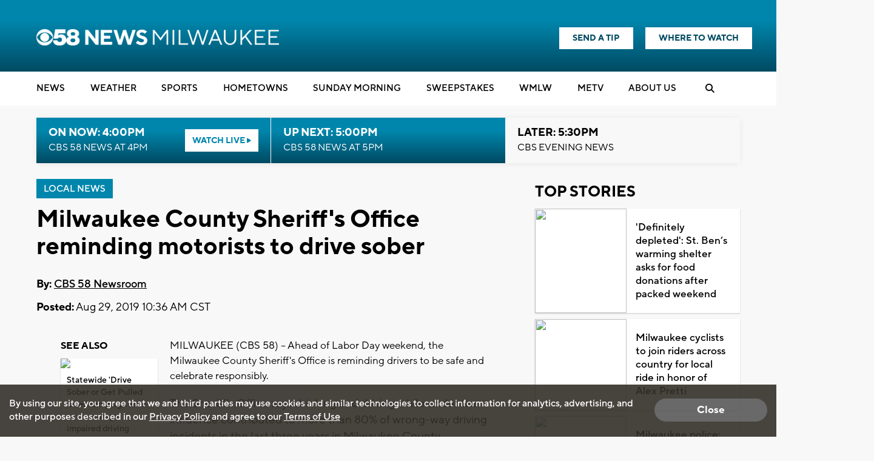

--- FILE ---
content_type: text/html; charset=utf-8
request_url: https://www.google.com/recaptcha/api2/aframe
body_size: -95
content:
<!DOCTYPE HTML><html><head><meta http-equiv="content-type" content="text/html; charset=UTF-8"></head><body><script nonce="rc5sOoQJstr9VWOaYYXzBA">/** Anti-fraud and anti-abuse applications only. See google.com/recaptcha */ try{var clients={'sodar':'https://pagead2.googlesyndication.com/pagead/sodar?'};window.addEventListener("message",function(a){try{if(a.source===window.parent){var b=JSON.parse(a.data);var c=clients[b['id']];if(c){var d=document.createElement('img');d.src=c+b['params']+'&rc='+(localStorage.getItem("rc::a")?sessionStorage.getItem("rc::b"):"");window.document.body.appendChild(d);sessionStorage.setItem("rc::e",parseInt(sessionStorage.getItem("rc::e")||0)+1);localStorage.setItem("rc::h",'1769551570335');}}}catch(b){}});window.parent.postMessage("_grecaptcha_ready", "*");}catch(b){}</script></body></html>

--- FILE ---
content_type: application/javascript; charset=utf-8
request_url: https://fundingchoicesmessages.google.com/f/AGSKWxVIj0hzEvAhWETM85jkBdCWMqEeQeuXecBUuvnMwQIh28IyLXyxOAccLZs177oRQfbuPW6fDnKosnbc6ZNKK08zIxsklmEATWvduLv5fLAD8zspcRpng8Yv1eHKfmMj9j-4gqLfZw1DEStI14Eat8jGsiIv1lYKyfPdhLrV9b9izg9w_c6ep43ulspj/_/dummy_ad_-contrib-ads./ad_label2__grid_ad?/mkadsrv.
body_size: -1285
content:
window['4ffc58ac-2c33-45a3-b71e-254fd6fe8fc0'] = true;